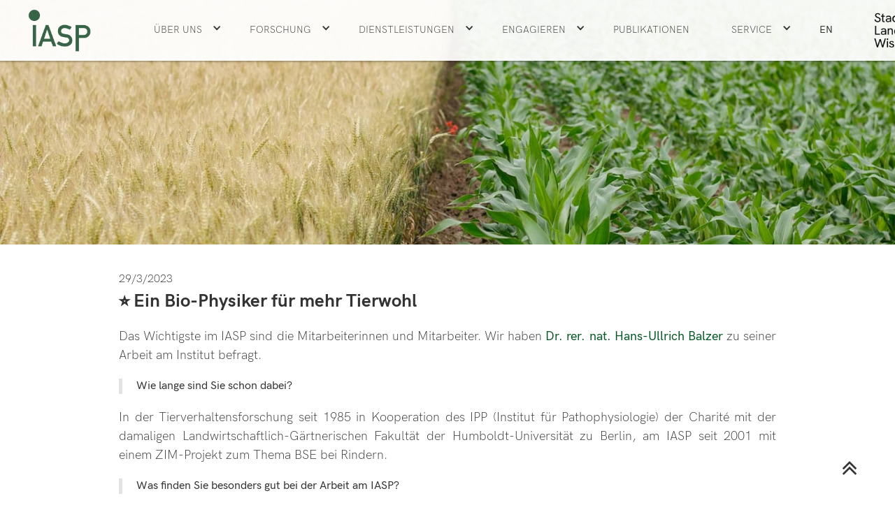

--- FILE ---
content_type: text/html
request_url: https://www.iasp-berlin.de/aktuelles/dr-hans-ullrich-balzer
body_size: 4891
content:
<!DOCTYPE html><!-- Last Published: Tue Jan 20 2026 13:44:46 GMT+0000 (Coordinated Universal Time) --><html data-wf-domain="www.iasp-berlin.de" data-wf-page="5b96d9f671d19bebbf54836b" data-wf-site="5b6c9d193d9b84072f6f9cd0" data-wf-collection="5b96d9f671d19b97e954836a" data-wf-item-slug="dr-hans-ullrich-balzer"><head><meta charset="utf-8"/><title>News Post</title><meta content="News Post" property="og:title"/><meta content="News Post" property="twitter:title"/><meta content="width=device-width, initial-scale=1" name="viewport"/><link href="https://cdn.prod.website-files.com/5b6c9d193d9b84072f6f9cd0/css/iasp-relaunch.webflow.shared.d1e0bde5b.css" rel="stylesheet" type="text/css" integrity="sha384-0eC95bTUufSwimOCHxsbv0Rnysd6GvZ1X+sP8/FicU/8zFn/tkyOBXC/AIu0ti7c" crossorigin="anonymous"/><link href="https://fonts.googleapis.com" rel="preconnect"/><link href="https://fonts.gstatic.com" rel="preconnect" crossorigin="anonymous"/><script src="https://ajax.googleapis.com/ajax/libs/webfont/1.6.26/webfont.js" type="text/javascript"></script><script type="text/javascript">WebFont.load({  google: {    families: ["Source Sans Pro:200,200italic,300,300italic,regular,italic,600,700,900:latin,latin-ext","Roboto:100,300,regular,500,700,900"]  }});</script><script type="text/javascript">!function(o,c){var n=c.documentElement,t=" w-mod-";n.className+=t+"js",("ontouchstart"in o||o.DocumentTouch&&c instanceof DocumentTouch)&&(n.className+=t+"touch")}(window,document);</script><link href="https://cdn.prod.website-files.com/5b6c9d193d9b84072f6f9cd0/623ccc07583c96cbc12bd1d9_favicon-32x32.png" rel="shortcut icon" type="image/x-icon"/><link href="https://cdn.prod.website-files.com/img/webclip.png" rel="apple-touch-icon"/><script type="text/javascript">window.__WEBFLOW_CURRENCY_SETTINGS = {"currencyCode":"USD","symbol":"$","decimal":".","fractionDigits":2,"group":",","template":"{{wf {\"path\":\"symbol\",\"type\":\"PlainText\"} }} {{wf {\"path\":\"amount\",\"type\":\"CommercePrice\"} }} {{wf {\"path\":\"currencyCode\",\"type\":\"PlainText\"} }}","hideDecimalForWholeNumbers":false};</script></head><body><div data-collapse="medium" data-animation="default" data-duration="400" data-easing="ease" data-easing2="ease" role="banner" class="navbar w-nav"><div class="nav-container w-container"><a href="/" class="brand w-nav-brand"><img src="https://cdn.prod.website-files.com/5b6c9d193d9b84072f6f9cd0/5b8c1c64b8c5087462fbde9f_iasp-logo-trans2.png" width="90" height="Auto" alt="" class="image-12"/></a><div class="menu-button w-nav-button"><div class="icon-5 w-icon-nav-menu"></div></div><nav role="navigation" class="nav-menu w-nav-menu"><div data-delay="0" data-hover="true" class="menu-dropdown w-dropdown"><div class="navigation-link w-dropdown-toggle"><a href="/ueber-uns" class="navigation-link-dropdown w-inline-block"><div class="text-block">Über Uns</div></a><div class="icon-6 w-icon-dropdown-toggle"></div></div><nav class="dropdown-list-2 w-dropdown-list"><a href="/ueber-uns" class="navigation-link-dropdown-2 w-dropdown-link">Wer wir sind</a><a href="/service/kontakt-anfahrt" class="navigation-link-dropdown-2 w-dropdown-link">Kontakt &amp; Anfahrt</a><a href="/mitarbeiter-ubersicht" class="navigation-link-dropdown-2 w-dropdown-link">Mitarbeiter</a><a href="/organisation" class="navigation-link-dropdown-2 w-dropdown-link">Organisation</a><a href="/netzwerke-partner" class="navigation-link-dropdown-2 w-dropdown-link">Netzwerke &amp;<br/>Partner</a><a href="/geschichte" class="navigation-link-dropdown-2 w-dropdown-link">Geschichte</a><a href="/ehrenmedaille" class="navigation-link-dropdown-2 w-dropdown-link">Ehrenmedaille</a></nav></div><div data-delay="0" data-hover="true" class="menu-dropdown w-dropdown"><div class="navigation-link w-dropdown-toggle"><a href="/forschung" class="navigation-link-dropdown w-inline-block"><div class="text-block">Forschung</div></a><div class="icon-6 w-icon-dropdown-toggle"></div></div><nav class="dropdown-list-2 w-dropdown-list"><a href="/forschung/lebensmitteltechnologie" class="navigation-link-dropdown-2 w-dropdown-link">Ernährung</a><a href="/forschung/biogene-rohstoffe" class="navigation-link-dropdown-2 w-dropdown-link">Biogene Rohstoffe</a><a href="/forschung/nutztierhaltung" class="navigation-link-dropdown-2 w-dropdown-link">Tierwohl</a><a href="/forschung/pflanzensysteme" class="navigation-link-dropdown-2 w-dropdown-link">Stadtgrün</a><a href="/versuchsstation-berge/home-berge" target="_blank" class="navigation-link-dropdown-2 w-dropdown-link">Landwirtschaftliche<br/>Versuchstation Berge</a></nav></div><div data-delay="0" data-hover="true" class="menu-dropdown w-dropdown"><div class="navigation-link w-dropdown-toggle"><a href="/dienstleistung" class="navigation-link-dropdown w-inline-block"><div class="text-block">Dienstleistungen</div></a><div class="icon-6 w-icon-dropdown-toggle"></div></div><nav class="dropdown-list-2 w-dropdown-list"><a href="/dienstleistungen/ernahrung" class="navigation-link-dropdown-2 w-dropdown-link">Ernährung</a><a href="/dienstleistungen/biogenerohstoffe" class="navigation-link-dropdown-2 w-dropdown-link">Biogene Rohstoffe</a><a href="/dienstleistungen/tierwohl" class="navigation-link-dropdown-2 w-dropdown-link">Tierwohl</a><a href="/dienstleistungen/stadtgrun" class="navigation-link-dropdown-2 w-dropdown-link">Stadtgrün</a><a href="/versuchsstation-berge/home-berge" class="navigation-link-dropdown-2 w-dropdown-link">Landwirtschaftliche Versuchsstation Berge</a></nav></div><div data-delay="0" data-hover="true" class="menu-dropdown w-dropdown"><div class="navigation-link w-dropdown-toggle"><a href="/engagieren" class="navigation-link-dropdown w-inline-block"><div class="text-block">ENGAGIERen</div></a><div class="icon-6 w-icon-dropdown-toggle"></div></div><nav class="dropdown-list-2 w-dropdown-list"><a href="/einmalspende" class="navigation-link-dropdown-2 w-dropdown-link">Einmalspende</a><a href="/forderkreis" class="navigation-link-dropdown-2 w-dropdown-link">Förderkreis</a><a href="/investition" class="navigation-link-dropdown-2 w-dropdown-link">Investition</a></nav></div><a href="/publikationen" class="navigation-link w-nav-link">Publikationen</a><div data-delay="0" data-hover="true" class="menu-dropdown w-dropdown"><div class="navigation-link w-dropdown-toggle"><a href="/service" class="navigation-link-dropdown w-inline-block"><div class="text-block">Service</div></a><div class="icon-6 w-icon-dropdown-toggle"></div></div><nav class="dropdown-list-2 w-dropdown-list"><a href="/service/kontakt-anfahrt" class="navigation-link-dropdown-2 w-dropdown-link">Kontakt &amp; Anfahrt</a><a href="/service/abschlussarbeiten" class="navigation-link-dropdown-2 w-dropdown-link">Abschlussarbeiten</a><a href="/service/veranstaltungen" class="navigation-link-dropdown-2 w-dropdown-link">Veranstaltungen</a><a href="/service/stipendien" class="navigation-link-dropdown-2 w-dropdown-link">Stipendien</a><a href="/service/forderpreis" class="navigation-link-dropdown-2 w-dropdown-link">Förderpreis</a><a href="/service/jobs" class="navigation-link-dropdown-2 w-dropdown-link">Jobs</a></nav></div><a href="/en/home-en" class="navigation-link language w-nav-link">EN</a></nav><img src="https://cdn.prod.website-files.com/5b6c9d193d9b84072f6f9cd0/621bb83554c1fe5cfa0e6cc7_Stadt_Land_Wissenschaft.png" alt="Stadt. Land. Wissenschaft" width="130" class="slogan"/></div></div><section id="top" class="header-image-section"><img src="https://cdn.prod.website-files.com/5b6c9d193d9b84072f6f9cd0/5b96b95906d4e218404112ed_henry-be-98915.jpg" sizes="(max-width: 4648px) 100vw, 4648px" srcset="https://cdn.prod.website-files.com/5b6c9d193d9b84072f6f9cd0/5b96b95906d4e218404112ed_henry-be-98915-p-500.jpeg 500w, https://cdn.prod.website-files.com/5b6c9d193d9b84072f6f9cd0/5b96b95906d4e218404112ed_henry-be-98915-p-1080.jpeg 1080w, https://cdn.prod.website-files.com/5b6c9d193d9b84072f6f9cd0/5b96b95906d4e218404112ed_henry-be-98915-p-1600.jpeg 1600w, https://cdn.prod.website-files.com/5b6c9d193d9b84072f6f9cd0/5b96b95906d4e218404112ed_henry-be-98915-p-2000.jpeg 2000w, https://cdn.prod.website-files.com/5b6c9d193d9b84072f6f9cd0/5b96b95906d4e218404112ed_henry-be-98915-p-2600.jpeg 2600w, https://cdn.prod.website-files.com/5b6c9d193d9b84072f6f9cd0/5b96b95906d4e218404112ed_henry-be-98915-p-3200.jpeg 3200w, https://cdn.prod.website-files.com/5b6c9d193d9b84072f6f9cd0/5b96b95906d4e218404112ed_henry-be-98915.jpg 4648w" alt=""/></section><div class="standard-section"><div class="w-container"><div class="post-date">29/3/2023</div><h3 class="full-post-heading">⭐ Ein Bio-Physiker für mehr Tierwohl</h3><div class="post-text w-richtext"><p>Das Wichtigste im IASP sind die Mitarbeiterinnen und Mitarbeiter. Wir haben <a href="https://www.iasp-berlin.de/mitarbeiter/hans-ullrich-balzer">Dr. rer. nat. Hans-Ullrich Balzer</a> zu seiner Arbeit am Institut befragt.</p><blockquote>Wie lange sind Sie schon dabei?</blockquote><p>In der Tierverhaltensforschung seit 1985 in Kooperation des IPP (Institut für Pathophysiologie) der Charité mit der damaligen Landwirtschaftlich-Gärtnerischen Fakultät der Humboldt-Universität zu Berlin, am IASP seit 2001 mit einem ZIM-Projekt zum Thema BSE bei Rindern. </p><blockquote>Was finden Sie besonders gut bei der Arbeit am IASP?</blockquote><p>Den Anspruch, eigene Forschungsideen umsetzen zu können und dabei vorhandenes Wissen aus verschiedenen Fachbereichen einfließen lassen. Des Weiteren die Möglichkeit zu Untersuchungen an Tieren in der Praxis vornehmen zu können und somit neue Technologien auf ihre Anwendbarkeit zu prüfen und zu realisieren. </p><blockquote>Welche Ihre Projekte, Publikationen etc. liegen Ihnen besonders am Herzen?</blockquote><p>Alle umgesetzten Projekte haben und hatten ihre eigenen Schwerpunkte und brachten neue Erkenntnisse für die Chronobiologie bei Tieren. Die Entwicklung neuer Sensortechnologien für Tiere stellt dabei je nach Tierart neue Herausforderungen auf. Ein Beispiel dafür ist die smardtag (multiparametrischer Sensor) am Rinderohr, die aus Entwicklungen im humanmedizinischen Bereich abgeleitet wurde. </p><blockquote>Was motiviert Sie bei Ihrer Arbeit/ Forschung?</blockquote><p>Je anspruchsvoller die gesteckten Ziele und Aufgaben, um so intensiver und kreativer muss die Umsetzung sein. Mit anderen Worten – hohe Ansprüche motivieren mich, diese zu verwirklichen. </p><blockquote>Vielen Dank!</blockquote><p>‍</p></div><a href="#" class="w-dyn-bind-empty"></a><div class="w-row"><div class="column-23 w-col w-col-6"><img alt="" src="https://cdn.prod.website-files.com/5b8e70afb722e26f6b20c546/64246751ea39c730baa1484d_634981fe35d9db31226f0afc_iasp-portraitfotos-berlin-thomassasse-1-p-1600.jpg" sizes="(max-width: 479px) 96vw, (max-width: 767px) 97vw, (max-width: 991px) 354px, 460px" srcset="https://cdn.prod.website-files.com/5b8e70afb722e26f6b20c546/64246751ea39c730baa1484d_634981fe35d9db31226f0afc_iasp-portraitfotos-berlin-thomassasse-1-p-1600-p-500.jpg 500w, https://cdn.prod.website-files.com/5b8e70afb722e26f6b20c546/64246751ea39c730baa1484d_634981fe35d9db31226f0afc_iasp-portraitfotos-berlin-thomassasse-1-p-1600-p-800.jpg 800w, https://cdn.prod.website-files.com/5b8e70afb722e26f6b20c546/64246751ea39c730baa1484d_634981fe35d9db31226f0afc_iasp-portraitfotos-berlin-thomassasse-1-p-1600-p-1080.jpg 1080w, https://cdn.prod.website-files.com/5b8e70afb722e26f6b20c546/64246751ea39c730baa1484d_634981fe35d9db31226f0afc_iasp-portraitfotos-berlin-thomassasse-1-p-1600.jpg 1600w" class="post-image"/><div class="text-block-13">Dr. rer. nat. Hans-Ullrich Balzer </div></div><div class="column-19 w-col w-col-6"><img alt="" src="https://cdn.prod.website-files.com/5b8e70afb722e26f6b20c546/642467699d9f3b8c211b2c21_Ausz._SilbderMed_Eurotiedr_2008_smardwatch.JPG" sizes="(max-width: 479px) 96vw, (max-width: 767px) 97vw, (max-width: 991px) 354px, 460px" srcset="https://cdn.prod.website-files.com/5b8e70afb722e26f6b20c546/642467699d9f3b8c211b2c21_Ausz._SilbderMed_Eurotiedr_2008_smardwatch-p-500.jpg 500w, https://cdn.prod.website-files.com/5b8e70afb722e26f6b20c546/642467699d9f3b8c211b2c21_Ausz._SilbderMed_Eurotiedr_2008_smardwatch-p-800.jpg 800w, https://cdn.prod.website-files.com/5b8e70afb722e26f6b20c546/642467699d9f3b8c211b2c21_Ausz._SilbderMed_Eurotiedr_2008_smardwatch-p-1080.jpg 1080w, https://cdn.prod.website-files.com/5b8e70afb722e26f6b20c546/642467699d9f3b8c211b2c21_Ausz._SilbderMed_Eurotiedr_2008_smardwatch-p-1600.jpg 1600w, https://cdn.prod.website-files.com/5b8e70afb722e26f6b20c546/642467699d9f3b8c211b2c21_Ausz._SilbderMed_Eurotiedr_2008_smardwatch-p-2000.jpg 2000w, https://cdn.prod.website-files.com/5b8e70afb722e26f6b20c546/642467699d9f3b8c211b2c21_Ausz._SilbderMed_Eurotiedr_2008_smardwatch-p-2600.jpg 2600w, https://cdn.prod.website-files.com/5b8e70afb722e26f6b20c546/642467699d9f3b8c211b2c21_Ausz._SilbderMed_Eurotiedr_2008_smardwatch.JPG 3072w" class="post-image"/><div class="text-block-13">Auszeichnung mit der Silbermedaille der Messe Eurotier, 2008</div><div id="w-node-_4e073cac-a2e7-f523-ec2e-0e7ed6885bd0-bf54836b" class="post-image-description">Dr. rer. nat. Hans-Ullrich Balzer </div></div></div><div class="w-row"><div class="column-21 w-col w-col-3"></div><div class="column-26 w-col w-col-6"><img alt="" src="https://cdn.prod.website-files.com/5b8e70afb722e26f6b20c546/64246771b543bc594838dcfb_Hund_Scharik_Hundeprojekt_2004.png" sizes="100vw" srcset="https://cdn.prod.website-files.com/5b8e70afb722e26f6b20c546/64246771b543bc594838dcfb_Hund_Scharik_Hundeprojekt_2004-p-500.png 500w, https://cdn.prod.website-files.com/5b8e70afb722e26f6b20c546/64246771b543bc594838dcfb_Hund_Scharik_Hundeprojekt_2004.png 742w" class="post-image"/><div class="text-block-13">Hundestudie, Hund Scharik, 2004</div></div><div class="column-22 w-col w-col-3"></div></div></div></div><div class="footer accent"><div class="w-container"><div class="w-row"><div class="column-18 w-col w-col-6"><p class="footer-text">Institut für Agrar- und Stadtökologische Projekte <br/>an der Humboldt-Universität zu Berlin (IASP)<br/>Alte Mälzerei<br/>Seestraße 13<br/>13353 Berlin</p><p class="footer-text">Träger: <a href="http://www.asp-berlin.de/" class="footer-link">Verein zur Förderung agrar- und stadtökologischer Projekte (ASP) e. V.</a> Vereinsregister AG Charlottenburg 12578 Nz</p><div><a href="/impressum" class="footer-link">Impressum</a><a href="/datenschutzerklarung" class="footer-link">Datenschutzerklärung</a><a href="/service/kontakt-anfahrt" class="footer-link">Kontakt</a></div></div><div class="column-17 w-col w-col-6"><p class="footer-text">Das IASP ist aktives Mitglied in der Deutschen Industrieforschungsgemeinschaft Konrad Zuse e.V. <a href="http://www.zuse-gemeinschaft.de/" class="footer-text-link">(Zuse-Gemeinschaft)</a> und im Verband Innovativer Unternehmen e.V. <a href="http://www.viunet.de/" class="footer-text-link">(VIU).</a></p><div class="social-icons"><a href="https://de.linkedin.com/company/institut-f%C3%BCr-agrar-und-stadt%C3%B6kologische-projekte-iasp?trk=public_profile_topcard-past-company" target="_blank" class="social-media-link w-inline-block"><img src="https://cdn.prod.website-files.com/5b6c9d193d9b84072f6f9cd0/66d9a6dcc69efd7dd69669f6_linkedin-icon.jpg" loading="lazy" alt="" height="30"/></a><a href="https://g.co/kgs/bM4gxM" target="_blank" class="social-media-link w-inline-block"><img src="https://cdn.prod.website-files.com/5b6c9d193d9b84072f6f9cd0/623cb87d1b4264750c18297c_icons8-google-logo-240.png" loading="lazy" alt="" height="30"/></a><a href="https://www.xing.com/pages/iasp-berlin-449" target="_blank" class="social-media-link w-inline-block"><img src="https://cdn.prod.website-files.com/5b6c9d193d9b84072f6f9cd0/684058414645b53bc8422f33_2111737.png" loading="lazy" alt="" height="30"/></a></div><p class="footer-text">Copyright © 2024 IASP. All rights reserved.</p></div></div></div></div><a href="#top" class="back-to-top w-inline-block"><img src="https://cdn.prod.website-files.com/5b6c9d193d9b84072f6f9cd0/5c0694f47c66a047b9585e3b_chevron-up%20(4).png" alt="" class="arrow-top"/></a><script src="https://d3e54v103j8qbb.cloudfront.net/js/jquery-3.5.1.min.dc5e7f18c8.js?site=5b6c9d193d9b84072f6f9cd0" type="text/javascript" integrity="sha256-9/aliU8dGd2tb6OSsuzixeV4y/faTqgFtohetphbbj0=" crossorigin="anonymous"></script><script src="https://cdn.prod.website-files.com/5b6c9d193d9b84072f6f9cd0/js/webflow.schunk.b1f368cd8230519c.js" type="text/javascript" integrity="sha384-j+WQ4EpoQRsoLydWpJwSs4IOGoMvAj4Lo7k1nziNKqjdSNxArlSPcLaWViWq1hva" crossorigin="anonymous"></script><script src="https://cdn.prod.website-files.com/5b6c9d193d9b84072f6f9cd0/js/webflow.fbaf1b6b.413ad1aac7ee824e.js" type="text/javascript" integrity="sha384-/IUf/+YTgjuATOL+UxQRh3B14sHCDH5a48OmRArFF5n51rhEIqD78taF46PkzvSh" crossorigin="anonymous"></script></body></html>